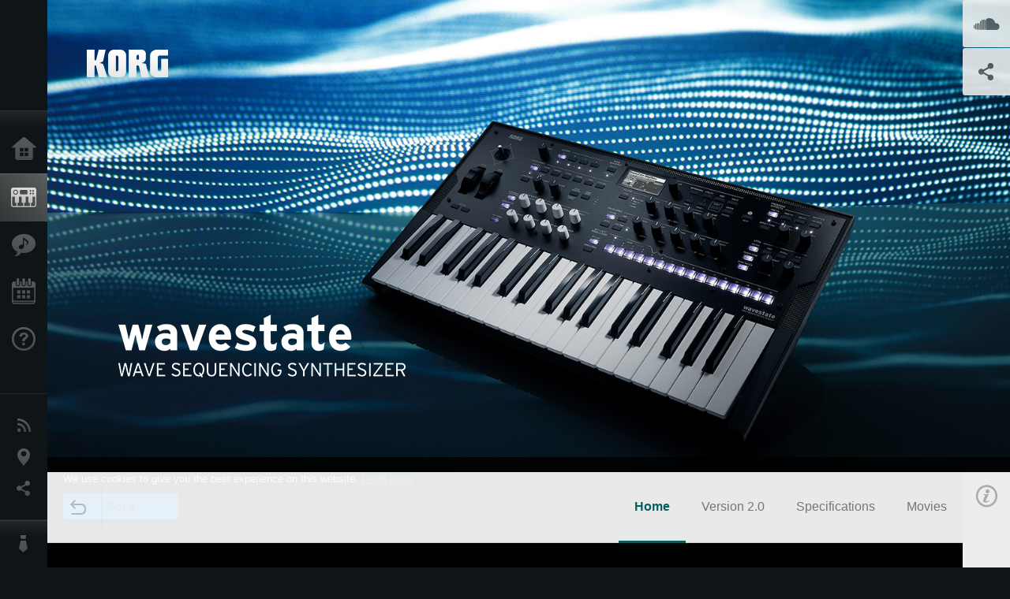

--- FILE ---
content_type: text/html; charset=UTF-8
request_url: https://www.korg.com/tw/products/synthesizers/wavestate/
body_size: 46262
content:
<!DOCTYPE html>
<html lang="en">
<head>
	<meta charset="UTF-8">
	<meta name="author" content="author">
	<meta name="description" content="Legendary synthesis, radically re-imagined. Organic, inspirational, and mind-blowingly powerful.">
	<meta name="keywords" content="korg, wavestate, wavesequence, lane, vector synthesis, wavestation, R&D">
<!-- www.korg.com -->
<meta property="og:title" content="wavestate - WAVE SEQUENCING SYNTHESIZER | KORG (Taiwan)">
<meta property="og:type" content="website">
<meta property="og:url" content="https://www.korg.com/tw/products/synthesizers/wavestate/">
<meta property="og:image" content="https://cdn.korg.com/tw/products/upload/1d30d8384228402883fbb0b7860d762d.jpg">
<meta property="og:description" content="Legendary synthesis, radically re-imagined. Organic, inspirational, and mind-blowingly powerful.">
<meta property="og:site_name" content="KORG Global">
<meta property="fb:app_id" content="630166093696342">
<meta name="google-site-verification" content="T_481Q4EWokHo_Ds1_c2evx3fsM5NpsZeaDNIo0jTNs" />
<link rel="alternate" hreflang="ja-jp" href="https://www.korg.com/jp/products/synthesizers/wavestate/" />
<link rel="alternate" hreflang="en-us" href="https://www.korg.com/us/products/synthesizers/wavestate/" />
<link rel="alternate" hreflang="en-gb" href="https://www.korg.com/uk/products/synthesizers/wavestate/" />
<link rel="alternate" hreflang="en-au" href="https://www.korg.com/au/products/synthesizers/wavestate/" />
<link rel="alternate" hreflang="fr-fr" href="https://www.korg.com/fr/products/synthesizers/wavestate/" />
<link rel="alternate" hreflang="fr-ca" href="https://www.korg.com/cafr/products/synthesizers/wavestate/" />
<link rel="alternate" hreflang="de-de" href="https://www.korg.com/de/products/synthesizers/wavestate/" />
<link rel="alternate" hreflang="de-at" href="https://www.korg.com/de/products/synthesizers/wavestate/" />
<link rel="alternate" hreflang="de-ch" href="https://www.korg.com/de/products/synthesizers/wavestate/" />
<link rel="alternate" hreflang="es-es" href="https://www.korg.com/es/products/synthesizers/wavestate/" />
<link rel="alternate" hreflang="it-it" href="https://www.korg.com/it/products/synthesizers/wavestate/" />
<link rel="alternate" hreflang="tr-tr" href="https://www.korg.com/tr/products/synthesizers/wavestate/" />
<link rel="alternate" hreflang="en-ar" href="https://www.korg.com/meen/products/synthesizers/wavestate/" />
<link rel="alternate" hreflang="en-sa" href="https://www.korg.com/meen/products/synthesizers/wavestate/" />
<link rel="alternate" hreflang="en-eg" href="https://www.korg.com/meen/products/synthesizers/wavestate/" />
<link rel="alternate" hreflang="fa-ir" href="https://www.korg.com/ir/products/synthesizers/wavestate/" />
<link rel="alternate" hreflang="nl-nl" href="https://www.korg.com/nl/products/synthesizers/wavestate/" />
<link rel="alternate" hreflang="nl-be" href="https://www.korg.com/nl/products/synthesizers/wavestate/" />
<link rel="alternate" hreflang="ro-ro" href="https://www.korg.com/ro/products/synthesizers/wavestate/" />
<link rel="alternate" hreflang="en-my" href="https://www.korg.com/my/products/synthesizers/wavestate/" />
<link rel="alternate" hreflang="en-se" href="https://www.korg.com/se/products/synthesizers/wavestate/" />
<link rel="alternate" hreflang="en-in" href="https://www.korg.com/in/products/synthesizers/wavestate/" />
<link rel="alternate" hreflang="en-ca" href="https://www.korg.com/caen/products/synthesizers/wavestate/" />
<link rel="alternate" hreflang="en-sg" href="https://www.korg.com/sg/products/synthesizers/wavestate/" />
<link rel="alternate" hreflang="en-nz" href="https://www.korg.com/nz/products/synthesizers/wavestate/" />
<link rel="alternate" hreflang="en-za" href="https://www.korg.com/za/products/synthesizers/wavestate/" />
<link rel="alternate" hreflang="en-ph" href="https://www.korg.com/ph/products/synthesizers/wavestate/" />
<link rel="alternate" hreflang="en-hk" href="https://www.korg.com/hken/products/synthesizers/wavestate/" />
<link rel="alternate" hreflang="en-tw" href="https://www.korg.com/tw/products/synthesizers/wavestate/" />
<link rel="alternate" hreflang="es-pe" href="https://www.korg.com/pe/products/synthesizers/wavestate/" />
<link rel="alternate" hreflang="es-cl" href="https://www.korg.com/cl/products/synthesizers/wavestate/" />
<link rel="alternate" hreflang="es-bo" href="https://www.korg.com/bo/products/synthesizers/wavestate/" />
<link rel="alternate" hreflang="es-ar" href="https://www.korg.com/ar/products/synthesizers/wavestate/" />
<script type="application/ld+json">
{"@context":"https:\/\/schema.org","url":"https:\/\/www.korg.com\/tw\/products\/synthesizers\/wavestate\/","@type":"Product","description":"Legendary synthesis, radically re-imagined. Organic, inspirational, and mind-blowingly powerful.","image":"https:\/\/cdn.korg.com\/tw\/products\/upload\/1d30d8384228402883fbb0b7860d762d.jpg","name":"wavestate - WAVE SEQUENCING SYNTHESIZER | KORG (Taiwan)","category":"Synthesizers \/ Keyboards","brand":{"@type":"Thing","name":"KORG"}}
</script>
<meta name="viewport" content="width=device-width, initial-scale=1, minimum-scale=1, maximum-scale=1, user-scalable=0">
	<title>wavestate - WAVE SEQUENCING SYNTHESIZER | KORG (Taiwan)</title>
	<link rel="shortcut icon" type="image/vnd.microsoft.icon" href="/global/images/favicon.ico" />
	<link rel="icon" type="image/vnd.microsoft.icon" href="/global/images/favicon.ico" />
	<link rel="apple-touch-icon" href="/global/images/apple-touch-icon.png" />
	<link rel="stylesheet" type="text/css" href="/global/css/normalize.css" media="all">
<link rel="stylesheet" type="text/css" href="/global/css/global_pc.css" media="all">
<link rel="stylesheet" type="text/css" href="/global/css/modal_pc.css" media="all">
<link rel="stylesheet" href="//use.typekit.net/dcz4ulg.css">
	<link rel="stylesheet" type="text/css" href="/global/css/contents_block_mc.css" media="all"><link rel="stylesheet" type="text/css" href="/global/css/products/products_pc.css" media="all"><link rel="stylesheet" type="text/css" href="/global/css/products/products_common.css" media="all">	<script src="/global/js/jquery.min.js" type="text/javascript"></script>
<script src="/global/js/setting.js" type="text/javascript"></script>
<script src="/global/js/global_pc.js" type="text/javascript"></script>
<script src="//fast.fonts.net/jsapi/66f1fc9f-f067-4243-95c4-af3b079fba0f.js"></script>
	<script id="st-script" src="https://ws.sharethis.com/button/buttons.js"></script><script src="/global/js/flipsnap.js" type="text/javascript"></script><script src="/global/js/products/products_detail.js" type="text/javascript"></script><script src="/global/js/contents_block_mc.js" type="text/javascript"></script>	<!--[if lt IE 9]>
	<script src="https://css3-mediaqueries-js.googlecode.com/svn/trunk/css3-mediaqueries.js"></script>
	<![endif]-->
	<script>
//	(function(i,s,o,g,r,a,m){i['GoogleAnalyticsObject']=r;i[r]=i[r]||function(){
//	(i[r].q=i[r].q||[]).push(arguments)},i[r].l=1*new Date();a=s.createElement(o),
//	m=s.getElementsByTagName(o)[0];a.async=1;a.src=g;m.parentNode.insertBefore(a,m)
//	})(window,document,'script','//www.google-analytics.com/analytics.js','ga');
	</script>

</head>
<body id="country_tw">
<span style="display: none;">0123456789</span>
	<script>
			//event tracker
			var _gaq = _gaq || [];
			//var pluginUrl = '//www.google-analytics.com/plugins/ga/inpage_linkid.js';
			//_gaq.push(['_require', 'inpage_linkid', pluginUrl]);
			_gaq.push(['_setAccount', 'UA-47362364-1']);
			_gaq.push(['_trackPageview']);
			//

//		ga('create', 'UA-47362364-1', 'korg.com');
//		ga('send', 'pageview');
	</script>
	<!-- Google Tag Manager -->
	<noscript><iframe src="//www.googletagmanager.com/ns.html?id=GTM-WVV2P7"
	height="0" width="0" style="display:none;visibility:hidden"></iframe></noscript>
	<script>(function(w,d,s,l,i){w[l]=w[l]||[];w[l].push({'gtm.start':
	new Date().getTime(),event:'gtm.js'});var f=d.getElementsByTagName(s)[0],
	j=d.createElement(s),dl=l!='dataLayer'?'&l='+l:'';j.async=true;j.src=
	'//www.googletagmanager.com/gtm.js?id='+i+dl;f.parentNode.insertBefore(j,f);
	})(window,document,'script','dataLayer','GTM-WVV2P7');</script>
	<!-- End Google Tag Manager -->
	<!--global navigation-->
	<div id="global" style="width:60px;" class="close">
		<div id="logo">
			<h1><a href="/tw/"><img src="/global/images/logo_korg.jpg" alt="KORG" width="105" height="37" /></a></h1>
		</div>
		<div id="icon_list"><img src="/global/images/icon_list.png" alt="list icon" width="25" height="20" /></div>
		<div id="icon_list_close"><img src="/global/images/icon_list_close.png" alt="list icon" width="25" height="25" /></div>
		<div id="global_inner">
			<div id="global_slidearea">
				<div id="menu">
					<ul>
						<li id="home" ><a href="/tw/">Home</a></li>
						<li id="products" class="select"><a href="/tw/products/">Products</a></li>
						
												<li id="features" >
												<a href="/tw/features/" target="_top">Features</a>
												</li>
						
												<li id="event" >
												<a href="/tw/events/" target="_top">Events</a>
												</li>
						
						<li id="support" >
							<a href="/tw/support/">Support</a>
						</li>
																	</ul>
				</div>
				<div id="modal">
					<ul>
						<li id="news"><a href="/tw/news/">News</a></li>
						<!--<li id="news"><a href="#/tw/news/" id="news-link">News</a></li>-->
						<!--<li id="search"><a href="#/tw/search/" id="search-link">Search</a></li>-->
						<li id="region"><a href="javascript:void(0); return false;" id="region-link">Location</a></li>
						<li id="social_media"><a href="javascript:void(0); return false;" id="sns-link">Social Media</a></li>
					</ul>
				</div>
				<div id="about">
					<ul>
						<li id="corporate" ><a href="/tw/corporate/">About KORG</a></li>
					</ul>
				</div>
			</div>
		</div>
		<div id="global_scroll" class="scrollbar">
						<div class="scrollbar-thumb"></div>
		</div>
	</div>
	<!--main contents-->
	<div id="main_contents" class="close_main_contents" country_id="158">
<!-- ##CONTENTS-START## --> 
	<div id="productsdetail_view">
		<section id="product_keyvisual" class="product_black">

		<!-- disp_grad -->
		<!-- 2-->

		
		<h1><img src="/global/images/logo_korg.png" /></h1>
		<div id="product_key">
						<img id="product_key_img" src="https://cdn.korg.com/tw/products/upload/bf23c3b89853cec27a61b41837c561f5_pc.jpg" alt="wavestate" />
			<img id="product_key_spimg" src="https://cdn.korg.com/tw/products/upload/51f0a3d48229b18201c544128c4bacb3.jpg" alt="wavestate" />
		</div>
				<div id="key_text_left">
			
									<h2><img src="https://cdn.korg.com/tw/products/upload/d265cec17c3e4a72ca309819590c7a4b_pc.png" /></h2>
									<p class="axis-r text_lv1_9"></p>
			<p class="text_lv1"></p>

					</div>

		<section id="demo_song">
						<a id="btn_demo_song" href="javascript:void(0); return false;" onclick="return false;" country_id="158" product_id="840"></a>
			<h3>SoundCloud</h3>
			<div id="sc_box">
				<div id="sc_box_inner">
				<iframe allow="autoplay" frameborder="no" height="450" scrolling="no" src="https://w.soundcloud.com/player/?url=https%3A//api.soundcloud.com/playlists/952226866&amp;color=%23ff5500&amp;auto_play=false&amp;hide_related=false&amp;show_comments=true&amp;show_user=true&amp;show_reposts=false&amp;show_teaser=true" width="100%"></iframe>				</div>
			</div>
		</section>

		<section id="sns_sharethis">
						<a id="btn_sns" href="#" onclick="return false;"></a>
			<h3>Share</h3>
			<div id="sns_box">
				<div id="sns_box_inner">
					<div class="sns_inner">
					<span class='st_sharethis_hcount' displayText='ShareThis'></span>
<span class='st_facebook_hcount' displayText='Facebook'></span>
<span class='st_pinterest_hcount' displayText='Pinterest'></span>					</div>
				</div>
			</div>
		</section>
	</section>
	<section id="contents" class="products">
		
		<section id="contents_nav" class="nav_turquoise">
			<div id="navi_inner_share"><span class='st_sharethis_hcount' displayText='ShareThis'></span></div>
			<div id="navi_inner_btn"><a href="/tw/products/synthesizers/"><img src="/global/images/btn_back.png" alt="back" /></a></div>
			<ul id="navi_inner_menu">
				<li class="contents_nav_select"><a href="/tw/products/synthesizers/wavestate/index.php">Home</a></li>
<li><a href="/tw/products/synthesizers/wavestate/v2.php">Version 2.0</a></li>
<li><a href="/tw/products/synthesizers/wavestate/specifications.php">Specifications</a></li>
<li><a href="/tw/products/synthesizers/wavestate/movies.php">Movies</a></li>
			</ul>
			<div class="clear"></div>
		</section>

				<section id="contents_info">
			<div id="info_icon"></div>
			<div id="info_container">
				<div class="contents_info_img">
					<img class="pickup_img" src="https://cdn.korg.com/tw/products/upload/3dbd799890bfcedfff395ca1537551dc_pc.png" width="160px" />
					<h3>wavestate</h3>
					<p>WAVE SEQUENCING SYNTHESIZER</p>
				</div>

				
				<div class="info_block">
<h3>Support</h3>
<ul>
</ul>
</div>
<div class="info_block">
<h3>Learn More</h3>
<ul>
<li><a href="/tw/events/" target="_top">Event</a></li>
</ul>
</div>


								<div class="info_block">
					<h3>Related Sites</h3>
					<ul>
					<li><a href="https://www.korg.com/us/support/download/product/0/840/" target="_blank">Downloads</a></li>
					</ul>
				</div>
				
				


				<div class="info_block">
<h3>Related Products</h3>
<ul>
<li><a href="https://www.korg.com/us/products/software/korg_iwavestation/" target="_blank"><span class="thumbImg"><img src="https://cdn.korg.com/tw/products/upload/fda8bbb15df0097d7759225a91ae2b32_aux.png" width="80" height="60" /></span><span class="thumbName">KORG iWAVESTATION</span></a></li>
<li><a href="/tw/products/synthesizers/minilogue/index.php" target="_top"><span class="thumbImg"><img src="https://cdn.korg.com/tw/products/upload/38f533218453b33bc7f76cd885b9d912_aux.png" width="80" height="60" /></span><span class="thumbName">minilogue</span></a></li>
<li><a href="/tw/products/synthesizers/opsix/index.php" target="_top"><span class="thumbImg"><img src="https://cdn.korg.com/tw/products/upload/91892c2fcbd2fe1c6f0421f9ea4b92a9_aux.png" width="80" height="60" /></span><span class="thumbName">opsix</span></a></li>
<li><a href="/tw/products/synthesizers/modwave/index.php" target="_top"><span class="thumbName">modwave</span></a></li>
<li><a href="/tw/products/software/wavestate_native/index.php" target="_top"><span class="thumbName">wavestate native</span></a></li>

</ul>
</div>

				<div class="info_block">
<h3>Related Accessories</h3>
<ul>
<li><a href="/tw/products/accessories/ds_1h/index.php" target="_top"><span class="thumbImg"><img src="https://cdn.korg.com/tw/products/upload/5f54aabfa2e52702da9f9ab1e5eabf15_aux.png" width="80" height="60" /></span><span class="thumbName">DS-1H</span></a></li>
<li><a href="/tw/products/accessories/ps_1/index.php" target="_top"><span class="thumbImg"><img src="https://cdn.korg.com/tw/products/upload/f6ec771fdc1f4c3739c501852f81bf7f_aux.png" width="80" height="60" /></span><span class="thumbName">PS-1</span></a></li>
<li><a href="/tw/products/accessories/ps_3/index.php" target="_top"><span class="thumbImg"><img src="https://cdn.korg.com/tw/products/upload/7d64d0eff6ff8d32721bd35db93a5f99_aux.png" width="80" height="60" /></span><span class="thumbName">PS-3</span></a></li>
<li><a href="https://sequenzmusicgear.com/en/products/lineup2/#sc-large-msg" target="_blank"><span class="thumbName">SEQUENZ SC-LARGE-MSG</span></a></li>

</ul>
</div>

				<div class="info_block">
<h3>News</h3>
<dl>
<dt>2025.06.20</dt><dd><a href="https://www.korg.com/us/support/download/product/0/919/" target="_self">Updates - wavestate Sound Editor/Librarian v1.4.5 is now available!</a></dd><dt>2025.04.07</dt><dd><a href="https://www.korg.com/us/support/download/product/0/919/" target="_self">wavestate Editor/Librarian v1.4.3 is now available!</a></dd><dt>2025.01.29</dt><dd><a href="https://www.korg.com/us/support/download/product/1/449/" target="_self">Updates - Korg System Updater v1.0.8 is now available!</a></dd><dt>2024.04.03</dt><dd><a href="/tw/news/2024/0403/" target="_self">New Soundpacks release for wavestate, opsix - on sale for 50% off! </a></dd><dt>2024.03.08</dt><dd><a href="https://www.korg.com/us/support/download/product/0/919/" target="_self">wavetstate - Editor/Librarian v1.3.4 is now available!</a></dd>
</dl>
</div>

				<div class="info_block">
<h3>Related Artists</h3>
<dl>
<dt>2022.01.31</dt><dd><a href="/tw/features/artists/2022/0131" target="_self">Yuzo Koshiro</a></dd>
</dl>
<div class="acdA_btn">Show All</div>
<div class="acdB">
<dl>

</dl>
</div>
</div>

			</div>
		</section>
		
		<!--contents_block ここから-->
		<section id="contents_block">
		
<!-- TYPE F PATTERN -->
<section class="block type-f cv_black pad_t80 pad_b80">
<div class="side-margin">
<div class="box_type_f">
<h1 class="header1">Legendary synthesis, radically re-imagined.
<br />Organic, inspirational, and mind-blowingly powerful.</h1>
<p><p style="text-align: left;">KORG&rsquo;s legendary Wavestation introduced the world to Wave Sequencing, transforming raw samples into sounds that no-one had ever heard before. The flagship OASYS and KRONOS keyboards developed Wave Sequencing even further, expanding on its unique palette of lush, evolving pads and driving rhythms.
<br />
<br />Now, KORG is proud to announce the next step in digital synthesis: the wavestate. Featuring the radically re-imagined Wave Sequencing 2.0, the wavestate delivers astonishing, ever-changing sounds with extensive hands-on control.
<br />
<br />Far from a nostalgic reissue, the wavestate is designed from the ground up for a new generation of musicians, producers, and composers, taking cues from sources as diverse as modular synths, groove boxes, and algorithmic composition. The compact form-factor, with 37 full-size keys, transports easily and fits neatly into any stage, studio, or desktop setup.</p></p>
</div>

<div class="image_slider">
<div class="lergeimg">
<ul class="slide_img_list">

<li>
	<a href="javascript:void(0);" onclick="javascript:popupImgView('https%3A%2F%2Fcdn.korg.com%2Ftw%2Fproducts%2Fupload%2F1bc2965bdf266c32ca59b1841a05ab77.png');"><div class="slide_img_wrap canzoom"><img src="https://cdn.korg.com/tw/products/upload/1bc2965bdf266c32ca59b1841a05ab77_pc.png" alt="" title=""></div></a>	
</li>



<li>
	<a href="javascript:void(0);" onclick="javascript:popupImgView('https%3A%2F%2Fcdn.korg.com%2Ftw%2Fproducts%2Fupload%2Fd494bd4f702a6d57874ed6a05b338d2f.png');"><div class="slide_img_wrap canzoom"><img src="https://cdn.korg.com/tw/products/upload/d494bd4f702a6d57874ed6a05b338d2f_pc.png" alt="" title=""></div></a>	
</li>



<li>
	<a href="javascript:void(0);" onclick="javascript:popupImgView('https%3A%2F%2Fcdn.korg.com%2Ftw%2Fproducts%2Fupload%2F95aff6c0ad9c9bb538dd22ccfce67b63.png');"><div class="slide_img_wrap canzoom"><img src="https://cdn.korg.com/tw/products/upload/95aff6c0ad9c9bb538dd22ccfce67b63_pc.png" alt="" title=""></div></a>	
</li>



<li>
	<a href="javascript:void(0);" onclick="javascript:popupImgView('https%3A%2F%2Fcdn.korg.com%2Ftw%2Fproducts%2Fupload%2Fc1b84b8cfe70ad1532b6260a78110cca.png');"><div class="slide_img_wrap canzoom"><img src="https://cdn.korg.com/tw/products/upload/c1b84b8cfe70ad1532b6260a78110cca_pc.png" alt="" title=""></div></a>	
</li>



</ul>
</div>
</div>
</div>
</section>
<!-- END OF TYPE F PATTERN -->

<!-- TYPE N PATTERN -->
<section class="block type-n cv_black pad_b80">
<div class="side-margin">

<div class="type_n_box">
<div class="video-container">
<iframe src="https://www.youtube.com/embed/Wa3STYcrFAc?autohide=1&showinfo=0&wmode=transparent" frameborder="0" width="1280" height="720" allowfullscreen></iframe>
</div>
<p class="imgtitle">wavestate - Introduction Movie</p>
</div>
</div>
</section>
<!-- END OF TYPE N PATTERN -->

<!-- TYPE G PATTERN -->
<section class="block type-g cv_black pad_b60">
<div class="side-margin">



<ul class="box_type-g">

<li class="btn"><a href="https://www.youtube.com/results?search_query=korg+wavestate" target="_blank" class="valign_btn">Click here for YouTube videos featuring wavestate</a></li>
</ul>


</div>
</section>
<!-- END OF TYPE G PATTERN -->

<!-- TYPE S PATTERN -->
<section class="block type-s cv_black pad_b80">
<div class="side-margin">
<div class="container_s">


	<div>
	<iframe width="100%" height="450" scrolling="no" frameborder="no" allow="autoplay" src="https://w.soundcloud.com/player/?url=https%3A//api.soundcloud.com/playlists/952226866&color=%23ff5500&auto_play=false&hide_related=false&show_comments=true&show_user=true&show_reposts=false&show_teaser=true"></iframe>	</div>

</div>
</div>
</section>
<!-- END OF TYPE S PATTERN -->

<!-- TYPE I PATTERN -->
<section class="block type-i cv_black pad_b80">
<div class="side-margin">

<ul>
<li>Wave Sequencing 2.0
</li>
<li>Extensive modulation with hands-on control
</li>
<li>Gigabytes of samples

</li>
<li>Modeled filters, including MS-20 and Polysix
</li>
<li>64 stereo voices
</li>
<li>4 Layers with Vector control
</li>
<li>14 simultaneous effects
</li>
<li>Set Lists and Smooth Sound Transitions
</li>
<li>Randomization</li>
<li>Compact. Great design. 37 full-size keys.
</li>
<li>Designed by Korg R&D in California</li>
</ul>
</div>
</section>
<!-- END OF TYPE I PATTERN -->

<!-- TYPE O PATTERN -->
<section class="block type-o ">
<p>
<img src="https://cdn.korg.com/tw/products/upload/02cb36d36f0871721feedd168d355700_pc.jpg" alt="" /></p>

</section>
<!-- END OF TYPE O PATTERN -->

<!-- TYPE F PATTERN -->
<section class="block type-f cv_black pad_t80 pad_b80">
<div class="side-margin">
<div class="box_type_f">
<h1 class="header1">Wave Sequencing 2.0</h1>
<p><p style="text-align: left;">With the Wavestation, each step of a Wave Sequence had a duration, a sample, and a pitch. This created ear-catching patterns&ndash;but the patterns repeated the same way, over and over. What if they could evolve in organic, unexpected ways, instead of just repeating?
<br />
<br />Wave Sequencing 2.0 splits apart the timing, the sequence of samples, and the melody, so that each can be manipulated independently. Also added are new characteristics including shapes, gate times, and step sequencer values. Each of these is a &ldquo;Lane,&rdquo; and each Lane can have a different number of steps and its own start, end, and loop points.
<br />
<br />Every time the sequence moves forward, the individual Lanes are combined to create the output. For instance, a sample may be matched with a different duration, pitch, shape, gate length, and step sequence value every time that it plays. You can modulate each Lane&rsquo;s start, end, and loop points separately for every note, using velocity, LFOs, envelopes, Mod Knobs, or other controllers. Each note in a chord can be playing something different!
<br />
<br />Lanes can also randomize the step order every time they play, with realtime control over the range of included steps. Finally, individual steps can be randomly skipped, with a modulatable probability from 0 to 100%. The result is organic, ever-changing sounds that respond to your control. The four onboard arpeggiators can interact with Wave Sequences for even more possibilities.</p></p>
</div>

<div class="image_slider">
<div class="lergeimg">
<ul class="slide_img_list">

<li>
	<a href="javascript:void(0);" onclick="javascript:popupImgView('https%3A%2F%2Fcdn.korg.com%2Ftw%2Fproducts%2Fupload%2F9ef7f6c1db024b3c02a939e3962c447a.png');"><div class="slide_img_wrap canzoom"><img src="https://cdn.korg.com/tw/products/upload/9ef7f6c1db024b3c02a939e3962c447a_pc.png" alt="" title=""></div></a>	
</li>



</ul>
</div>
</div>
</div>
</section>
<!-- END OF TYPE F PATTERN -->

<!-- TYPE O PATTERN -->
<section class="block type-o ">
<p>
<img src="https://cdn.korg.com/tw/products/upload/e213207da46854f534b4eeda1662f70e_pc.jpg" alt="" /></p>

</section>
<!-- END OF TYPE O PATTERN -->
<!-- TYPE E PATTERN -->
<section class="block type-e cv_black pad_t80 pad_b80">
<div class="side-margin">
<div class="box_type_e">
<h2 class="header2">Easily expressive. Exceptionally deep.</h2>

<p><p style="text-align: left;">Bursting with knobs and controllers, the wavestate invites you to explore. All of the basics&ndash;filter, envelopes, LFOs, effects&ndash;are at your fingertips with dedicated front-panel controls. Eight programmable Mod Knobs are customized to bring out the most in every sound, often taking them in entirely new directions. Use the knobs in realtime performance, and also save the results as new sounds. Add in the Pitch Bend and Modulation Wheels and the unique Vector Joystick, and you&rsquo;ll always have multiple dimensions of realtime expression.
<br />
<br />Want to dig deeper? Almost all front-panel knobs, and most on-screen parameters, can be modulated. You can even modulate settings for individual Wave Sequence Steps! Mod Processors let you transform modulation signals using quantization, smoothing, curvature, and more.</p></p>


</div>
</div>
</section>
<!-- END OF TYPE E PATTERN -->

<!-- TYPE O PATTERN -->
<section class="block type-o ">
<p>
<img src="https://cdn.korg.com/tw/products/upload/e6b7621d1dcf751eb84f127537eeee17_pc.jpg" alt="" /></p>

</section>
<!-- END OF TYPE O PATTERN -->

<!-- TYPE H PATTERN -->
<section class="block type-h cv_white pad_t80 pad_b50">
<div class="side-margin">


<div class="content_box_type_h">

<div class="box_type_h">
<h3 class="header3"><h2 class="header2" style="text-align: center;">Randomization that inspires.</h2></h3>
<p>Looking for even more inspiration? A dedicated front-panel button, marked by a &ldquo;dice&rdquo; icon, generates new sounds via intelligent randomization. Randomize the entire sound or just a part of it, such as the filter, the Sample Lane, or the effects. Use the results directly, or as a jumping-off point for your own creations.</p>
</div>

<div class="box_type_h">
<h3 class="header3"><h2 class="header2" style="text-align: center;">An arsenal of effects.</h2></h3>
<p>The wavestate&rsquo;s superb effects deliver production-ready sounds. Each Layer has three dedicated effects; additionally, the Performance has a master reverb and parametric EQ. Along with standards such as compressors, EQs, choruses, flangers, phasers, and stereo delays, you&rsquo;ll find distinctive processors such as the Wave Shaper, Talking Modulator, Reverse Delay, Multiband Mod Delay, and Overb (from the OASYS), plus modeled effects including VOX guitar amps, VOX wah, multi-head tape echo, and a collection of classic guitar pedals.</p>
</div>




</div>
</div>
</section>
<!-- END OF TYPE H PATTERN -->

<!-- TYPE O PATTERN -->
<section class="block type-o ">
<p>
<img src="https://cdn.korg.com/tw/products/upload/12e088393f87030030a4a82bfa5e54ed_pc.jpg" alt="" /></p>

</section>
<!-- END OF TYPE O PATTERN -->

<!-- TYPE H PATTERN -->
<section class="block type-h cv_black pad_t80 pad_b50">
<div class="side-margin">


<div class="content_box_type_h">

<div class="box_type_h">
<h3 class="header3"><h2 class="header2" style="text-align: center;">Choose your filter.</h2></h3>
<p>Add vintage character to your sounds with the aggressive MS-20 Lowpass or Highpass filters, or the strong, sweet Polysix Lowpass. Shape and refine with a full collection of resonant 2-pole and 4-pole Lowpass, Highpass, Bandpass, and Band Reject filters. Or, step outside the box with KORG&rsquo;s unique Multi Filter, which creates modulatable blends of multiple modes simultaneously.</p>
</div>

<div class="box_type_h">
<h3 class="header3">
<h2 class="header2" style="text-align: center;">Ample samples. 64 stereo voices.</h2></h3>
<p>Totaling in the gigabytes, the wavestate&rsquo;s sample library is more than a thousand times larger than that of the original Wavestation. That&rsquo;s a lot of great-sounding raw material for Wave Sequences. There&rsquo;s a bank of samples from Plugin Guru, brand-new samples from KORG, and a selection from the Kronos and Krome libraries. Of course, KORG also provides all of the Wavestation&rsquo;s samples (including all options), plus a huge library of Wavestation Wave Sequences. Play up to 64 stereo voices with pristine clarity, using KORG&rsquo;s proprietary anti-aliasing sample playback technology.</p>
</div>




</div>
</div>
</section>
<!-- END OF TYPE H PATTERN -->

<!-- TYPE O PATTERN -->
<section class="block type-o ">
<p>
<img src="https://cdn.korg.com/tw/products/upload/a02f5fb7c9b8d7d92122f4ea2a633bbc_pc.jpg" alt="" /></p>

</section>
<!-- END OF TYPE O PATTERN -->
<!-- TYPE E PATTERN -->
<section class="block type-e cv_white pad_t80 pad_b80">
<div class="side-margin">
<div class="box_type_e">
<h2 class="header2">Multiply by four.</h2>

<p><p style="text-align: left;">With all of that synthesis power, you might think the wavestate would play only one sound at a time. Not a chance. For even more rich and complex results, layer up to four Programs together in a Performance&ndash;each with their own effects and arpeggiator. The Vector Envelope and Joystick mix the individual voices of the four Layers, and can also modulate any other parameters.</p></p>


</div>
</div>
</section>
<!-- END OF TYPE E PATTERN -->

<!-- TYPE O PATTERN -->
<section class="block type-o ">
<p>
<img src="https://cdn.korg.com/tw/products/upload/668466e9ade9bf03a69a6e318fc87dfb_pc.jpg" alt="" /></p>

</section>
<!-- END OF TYPE O PATTERN -->

<!-- TYPE H PATTERN -->
<section class="block type-h cv_black pad_t80 pad_b50">
<div class="side-margin">


<div class="content_box_type_h">

<div class="box_type_h">
<h3 class="header3"><h2 class="header2" style="text-align: center;">Set Lists and Smooth Sound Transitions.</h2></h3>
<p>Set Lists offer effortless organization of your wavestate Performances, and deliver instant access at the gig or in rehearsal. Smooth Sound Transitions allow previously-played voices and effects to continue to ring out naturally, even once a new sound has been selected.</p>
</div>

<div class="box_type_h">
<h3 class="header3"><h2 class="header2" style="text-align: center;">Plays well with others.</h2></h3>
<p>Balanced stereo outputs connect to any recording or monitoring system, and a stereo headphone output is provided for private playing or onstage cueing. Din-style MIDI jacks ensure connection to other MIDI-equipped instruments and audio gear. The wavestate supports class-compliant USB MIDI connections to Windows and Mac computers, and the wavestate librarian program is available as free download from KORG.</p>
</div>




</div>
</div>
</section>
<!-- END OF TYPE H PATTERN -->

<!-- TYPE O PATTERN -->
<section class="block type-o ">
<p>
<img src="https://cdn.korg.com/tw/products/upload/40793a617fa39ac6e51d982ec7f648e0_pc.jpg" alt="" /></p>

</section>
<!-- END OF TYPE O PATTERN -->

<!-- TYPE F PATTERN -->
<section class="block type-f cv_black pad_t80 pad_b80">
<div class="side-margin">
<div class="box_type_f">
<h1 class="header1">Structure</h1>
<p> </p>
</div>

<div class="image_slider">
<div class="lergeimg">
<ul class="slide_img_list">

<li>
	<a href="javascript:void(0);" onclick="javascript:popupImgView('https%3A%2F%2Fcdn.korg.com%2Ftw%2Fproducts%2Fupload%2F2e50c04ccab84f95f881f8ab48e782a4.png');"><div class="slide_img_wrap canzoom"><img src="https://cdn.korg.com/tw/products/upload/2e50c04ccab84f95f881f8ab48e782a4_pc.png" alt="" title=""></div></a>	
</li>



</ul>
</div>
</div>
</div>
</section>
<!-- END OF TYPE F PATTERN -->
<!-- TYPE E PATTERN -->
<section class="block type-e cv_gray pad_t80 pad_b80">
<div class="side-margin">
<div class="box_type_e">
<h2 class="header2"><strong>
<i>Designed by KORG R&amp;D in California.</i></strong></h2>

<p><p style="text-align: left;">KORG R&amp;D created the original Wavestation, co-created the OASYS and Kronos, and has developed fundamental technologies behind many other KORG instruments. The wavestate reflects their unique aesthetic, delivering stunning sound and deep flexibility via cutting-edge technologies.
<br />
<br />Three of the key sound designers from the original Wavestation, John Bowen, John &ldquo;Skippy&rdquo; Lehmkuhl (Plugin Guru), and Peter &ldquo;Ski&rdquo; Schwartz, joined Belgian artist Airwave and the renowned KORG voicing team to create the incredible wavestate sound library.</p></p>


</div>
</div>
</section>
<!-- END OF TYPE E PATTERN -->

<!-- TYPE O PATTERN -->
<section class="block type-o ">
<p>
<img src="https://cdn.korg.com/tw/products/upload/ee0497b8e28dd95703a5b93d464c8b1c_pc.jpg" alt="" /></p>

</section>
<!-- END OF TYPE O PATTERN -->
<!-- TYPE E PATTERN -->
<section class="block type-e cv_gray pad_t80 pad_b80">
<div class="side-margin">
<div class="box_type_e">
<h2 class="header2"><big>Free bundle of music software</big></h2>

<p><p style="text-align: left;">The wavestate comes with a diverse variety of music software from Izotope including &ldquo;Ozone Elements&rdquo; which lets you not only create songs but also master them using AI, &ldquo;Skoove&rdquo; which will help you improve your keyboard playing skills, as well as software synths from KORG and other brands.
<br />
<br />In other words, the moment you get your hands on this synthesizer you&#39;ll have a variety of tools to help you take your music to the next level.</p></p>


</div>
</div>
</section>
<!-- END OF TYPE E PATTERN -->

<!-- TYPE M PATTERN -->
<section class="block type-m cv_gray pad_b80">
<div class="side-margin">


<div class="type_m_box">
<img src="https://cdn.korg.com/tw/products/upload/dec8f06848a64fb95c8dd51a5a64a5fe_pc.png" alt="" />
</div>
</div>
</section>
<!-- END OF TYPE M PATTERN -->

<!-- TYPE G PATTERN -->
<section class="block type-g cv_gray pad_b60">
<div class="side-margin">



<ul class="box_type-g">

<li class="btn"><a href="https://www.korg.com/features/bundle/" target="_blank" class="valign_btn">You can learn more about the KORG Software Bundle and download it here</a></li>
</ul>


</div>
</section>
<!-- END OF TYPE G PATTERN -->
<!-- TYPE E PATTERN -->
<section class="block type-e cv_black pad_t80 pad_b80">
<div class="side-margin">
<div class="box_type_e">
<h2 class="header2"><big>Special crossgrade to wavestate native (software)</big></h2>

<p><p style="text-align: left;">Owners of the hardware wavestate are eligible for a crossgrade license to wavestate native at the special price of US $49.99, via a coupon code tied to the wavestate hardware&rsquo;s unique ID. Using the hardware and software versions together, you can have the best of both worlds: a physical instrument that responds to your touch, and complete DAW integration. To generate the coupon:
<br />
<br />1. Download wavestate system version 2.1.0 or later and wavestate Editor/Librarian 1.1 or later.
<br />2. Update your wavestate hardware, and install the new Editor/Librarian.
<br />3. In the Editor/Librarian, open the File menu and select &quot;Get Plug-in Coupon&hellip;&quot;
<br />4. A dialog will appear, with the coupon code; follow the on-screen instructions to use the coupon in the KORG Shop.</p></p>


</div>
</div>
</section>
<!-- END OF TYPE E PATTERN -->

<!-- TYPE G PATTERN -->
<section class="block type-g cv_black pad_b60">
<div class="side-margin">



<ul class="box_type-g">

<li class="btn"><a href="https://www.korg.com/us/support/download/product/0/840/#software" target="_blank" class="valign_btn">Download the latest version of wavestate System and Sound Editor/Librarian</a></li>
<li class="btn"><a href="https://korg.shop/" target="_blank" class="valign_btn">Go to KORG Shop</a></li>
</ul>


</div>
</section>
<!-- END OF TYPE G PATTERN -->

<!-- TYPE O PATTERN -->
<section class="block type-o ">
<p>
<img src="https://cdn.korg.com/tw/products/upload/9773ce61f4fb53cd116567976a3d7cf8_pc.jpg" alt="" /></p>

</section>
<!-- END OF TYPE O PATTERN -->

<!-- TYPE F PATTERN -->
<section class="block type-f cv_black pad_t80 pad_b80">
<div class="side-margin">
<div class="box_type_f">
<h1 class="header1"><a>wavestate native</a></h1>
<p><p style="text-align: left;">KORG&rsquo;s legendary Wavestation introduced the world to Wave Sequencing, transforming raw samples into sounds that no-one had ever heard before. The flagship OASYS and KRONOS keyboards developed Wave Sequencing even further, expanding on its unique palette of lush, evolving pads and driving rhythms.
<br />
<br />In 2020, the acclaimed wavestate brought Wave Sequencing to the next level. Featuring the radically re-imagined Wave Sequencing 2.0, the wavestate delivers astonishing, ever-changing sounds with extensive hands-on control. Far from a nostalgic reissue, the wavestate is designed from the ground up for a new generation of musicians, producers, and composers, taking cues from sources as diverse as modular synths, groove boxes, and algorithmic composition.
<br />
<br />Now, Korg is proud to present wavestate native, the fully-compatible software counterpart to the hardware wavestate synthesizer. wavestate native is available in VST3, AAX, and standalone formats on both macOS and Windows, as well as AU on macOS. You can seamlessly exchange sounds between hardware and software. Produce in your DAW with wavestate native, and then play the same sounds onstage using the wavestate hardware. Create sounds with the hardware&rsquo;s hands-on interface, and then share them with a computer-based collaborator. Plus, you can use any of the many third-party sound and sample libraries available for the hardware wavestate.</p></p>
</div>

<div class="image_slider">
<div class="lergeimg">
<ul class="slide_img_list">

<li>
	<a href="javascript:void(0);" onclick="javascript:popupImgView('https%3A%2F%2Fcdn.korg.com%2Ftw%2Fproducts%2Fupload%2F6779a23d642daaa587185dc77350358c.png');"><div class="slide_img_wrap canzoom"><img src="https://cdn.korg.com/tw/products/upload/6779a23d642daaa587185dc77350358c_pc.png" alt="" title=""></div></a>	
</li>



</ul>
</div>
</div>
</div>
</section>
<!-- END OF TYPE F PATTERN -->

<!-- TYPE G PATTERN -->
<section class="block type-g cv_black pad_b60">
<div class="side-margin">



<ul class="box_type-g">

<li class="btn"><a href="https://www.korg.com/products/software/wavestate_native/" target="_blank" class="valign_btn">wavestate native product information</a></li>
</ul>


</div>
</section>
<!-- END OF TYPE G PATTERN -->
		</section>
		<!--contents_block ここまで-->


				
		<section id="contents_footer_nav">
		<div class="page_ejection_center"><a href="/tw/products/synthesizers/wavestate/v2.php">Version 2.0 &gt;</a></div>		</section>

		

				<section id="contents_footer">
			<div class="footer_block_left">
				<img class="pickup_img" src="https://cdn.korg.com/tw/products/upload/3dbd799890bfcedfff395ca1537551dc_pc.png" width="200px" />
				<h3>wavestate</h3>
				<p>WAVE SEQUENCING SYNTHESIZER</p>
			</div>


			

			<div class="footer_block">
<h3>Learn More</h3>
<ul>
<li><a href="/tw/events/" target="_top">Event</a></li>
</ul>
</div>



						<div class="footer_block">
				<h3>Related Sites</h3>
				<ul>
				<li><a href="https://www.korg.com/us/support/download/product/0/840/" target="_blank">Downloads</a></li>
				</ul>
			</div>
			
			

			<div class="footer_block">
<h3>Related Products</h3>
<ul>
<li><a href="https://www.korg.com/us/products/software/korg_iwavestation/" target="_blank"><span class="thumbImg"><img src="https://cdn.korg.com/tw/products/upload/fda8bbb15df0097d7759225a91ae2b32_aux.png" width="80" height="60" /></span><span class="thumbName">KORG iWAVESTATION</span></a></li>
<li><a href="/tw/products/synthesizers/minilogue/index.php" target="_top"><span class="thumbImg"><img src="https://cdn.korg.com/tw/products/upload/38f533218453b33bc7f76cd885b9d912_aux.png" width="80" height="60" /></span><span class="thumbName">minilogue</span></a></li>
<li><a href="/tw/products/synthesizers/opsix/index.php" target="_top"><span class="thumbImg"><img src="https://cdn.korg.com/tw/products/upload/91892c2fcbd2fe1c6f0421f9ea4b92a9_aux.png" width="80" height="60" /></span><span class="thumbName">opsix</span></a></li>
<li><a href="/tw/products/synthesizers/modwave/index.php" target="_top"><span class="thumbName">modwave</span></a></li>
<li><a href="/tw/products/software/wavestate_native/index.php" target="_top"><span class="thumbName">wavestate native</span></a></li>

</ul>
</div>

			<div class="footer_block">
<h3>Related Accessories</h3>
<ul>
<li><a href="/tw/products/accessories/ds_1h/index.php" target="_top"><span class="thumbImg"><img src="https://cdn.korg.com/tw/products/upload/5f54aabfa2e52702da9f9ab1e5eabf15_aux.png" width="80" height="60" /></span><span class="thumbName">DS-1H</span></a></li>
<li><a href="/tw/products/accessories/ps_1/index.php" target="_top"><span class="thumbImg"><img src="https://cdn.korg.com/tw/products/upload/f6ec771fdc1f4c3739c501852f81bf7f_aux.png" width="80" height="60" /></span><span class="thumbName">PS-1</span></a></li>
<li><a href="/tw/products/accessories/ps_3/index.php" target="_top"><span class="thumbImg"><img src="https://cdn.korg.com/tw/products/upload/7d64d0eff6ff8d32721bd35db93a5f99_aux.png" width="80" height="60" /></span><span class="thumbName">PS-3</span></a></li>
<li><a href="https://sequenzmusicgear.com/en/products/lineup2/#sc-large-msg" target="_blank"><span class="thumbName">SEQUENZ SC-LARGE-MSG</span></a></li>

</ul>
</div>

			<div class="footer_block_long">
<h3>News</h3>
<dl>
<dt>2025.06.20</dt><dd><a href="https://www.korg.com/us/support/download/product/0/919/" target="_self">Updates - wavestate Sound Editor/Librarian v1.4.5 is now available!</a></dd><dt>2025.04.07</dt><dd><a href="https://www.korg.com/us/support/download/product/0/919/" target="_self">wavestate Editor/Librarian v1.4.3 is now available!</a></dd><dt>2025.01.29</dt><dd><a href="https://www.korg.com/us/support/download/product/1/449/" target="_self">Updates - Korg System Updater v1.0.8 is now available!</a></dd><dt>2024.04.03</dt><dd><a href="/tw/news/2024/0403/" target="_self">New Soundpacks release for wavestate, opsix - on sale for 50% off! </a></dd><dt>2024.03.08</dt><dd><a href="https://www.korg.com/us/support/download/product/0/919/" target="_self">wavetstate - Editor/Librarian v1.3.4 is now available!</a></dd>
<div class="clear"></div>
</dl>
</div>

			<div class="footer_block_long">
<h3>Related Artists</h3>
<dl class="cf">
<dt>2022.01.31</dt><dd><a href="/tw/features/artists/2022/0131" target="_self">Yuzo Koshiro</a></dd>
</dl>
<div class="acdA_btn">Show All</div>
<div class="acdB">
<dl class="cf">

</dl>
</div>
</div>

			<div class="footer_block_long">
				<h3>Share</h3>
				<div class="sns_inner">
				<span class='st_sharethis_hcount' displayText='ShareThis'></span>
<span class='st_facebook_hcount' displayText='Facebook'></span>
<span class='st_pinterest_hcount' displayText='Pinterest'></span>				</div>
				<div class="clear"></div>
			</div>

		</section>
	</section>

	<div id="global_footer">
		<div id="breadcrumb">
			<div id="scroll_footer">
				<a href="/tw">Home</a>
								<a href="/tw/products">Products</a>
				<a href="/tw/products/synthesizers/">Synthesizers / Keyboards</a>
				<a href="#">wavestate</a>
							</div>
		</div>
		<a id="footer_sitemap" href="/tw/corporate/sitemap/" class="pjax">Sitemap</a>
		<div id="footer">
			<p id="copyright">Copyright <span class="font_change">&copy;</span> 2026 KORG Inc. All Rights Reserved.</p>
			<p id="country">Choose Your Location<!-- Taiwan -->&nbsp;<img src="/global/images/flag_tw.png" width="32" height="22" alt=""></p>
		</div>
		<input type="text" style="font-family:'AxisStd-Regular'; position:absolute;left:-1000px;top:-1000px;width:1px;height:1px;" />
	</div>

	<div id="gdpr_container">
<div class="gdpr">
We use cookies to give you the best experience on this website. <a class="gdpr_link" href="https://www.korg.com/tw/corporate/termsofuse/">Learn more</a>
<a class="gdpr_button" onclick="consentsCookie(); return false;" href="#">Got it</a>
</div>
</div>
<script>
  function existsCookie(name) {
    var ret = false;
    if(document.cookie.indexOf('cookie_consent') !== -1) {
      ret = true;
    }
    return ret;
  }

  function cookieExpired(name) {
    var ret = false;
    var exists = existsCookie(name);
    if(exists) {
      
    }
    else {
      
    }
    return ret;
  }
  function createCookie(name, value, days) {
    if (days) {
      var date = new Date();
      date.setTime(date.getTime() + (days * 24 * 60 * 60 *1000));
      var expires = "; expires=" + date.toGMTString();
    }
    else {
      var expires = "";
    }
    document.cookie = name + "=" + value + expires + "; path=/";
  }
  
  function eraseCookie(name) {
    createCookie(name,"",-1);
  }

  function consentsCookie() {
    // check the cookie
    var cookieExists = existsCookie('cookie_consent');
    var container = document.getElementById('gdpr_container')
    if(!cookieExists) {
      createCookie('cookie_consent', true, 365);
    }
    container.parentNode.removeChild(container);
  }
  
  var exists = existsCookie('cookie_consent');
  if(exists) {
    if(cookieExpired('cookie_consent')) {
      eraseCookie('cookie_consent');
    }
    else {
      eraseCookie('cookie_consent');
      createCookie('cookie_consent', true, 365);
    }
    
    var container = document.getElementById('gdpr_container')
    container.parentNode.removeChild(container);
  }
</script>

</div>
	</div>
</body>
</html>
